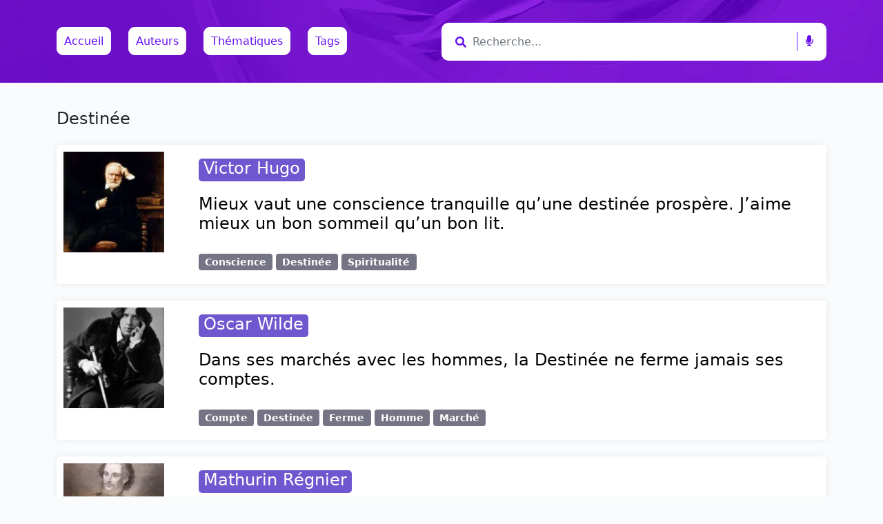

--- FILE ---
content_type: text/html; charset=UTF-8
request_url: https://les-citations.com/tag/destinee/
body_size: 18343
content:
<!doctype html>
<html lang="fr-FR" prefix="og: http://ogp.me/ns# fb: http://ogp.me/ns/fb#">

<head>
    <meta charset="UTF-8">
    <meta name="viewport" content="width=device-width, initial-scale=1">
    <link rel="profile" href="https://gmpg.org/xfn/11">
    <!-- Favicons -->
    <link rel="apple-touch-icon" sizes="180x180" href="https://les-citations.com/wp-content/themes/bootscore-5-main/img/favicon/apple-touch-icon.png">
    <link rel="icon" type="image/png" sizes="32x32" href="https://les-citations.com/wp-content/themes/bootscore-5-main/img/favicon/favicon-32x32.png">
    <link rel="icon" type="image/png" sizes="16x16" href="https://les-citations.com/wp-content/themes/bootscore-5-main/img/favicon/favicon-16x16.png">
    <link rel="manifest" href="https://les-citations.com/wp-content/themes/bootscore-5-main/img/favicon/site.webmanifest">
    <link rel="mask-icon" href="https://les-citations.com/wp-content/themes/bootscore-5-main/img/favicon/safari-pinned-tab.svg" color="#0d6efd">
    <meta name="msapplication-TileColor" content="#ffffff">
    <meta name="theme-color" content="#ffffff">
    <!-- Loads the internal WP jQuery -->
        <meta name='robots' content='index, follow, max-image-preview:large, max-snippet:-1, max-video-preview:-1' />

<!-- Begin Social Rocket v1.3.0 https://wpsocialrocket.com -->
<meta property="og:title" content="Étiquette : &lt;span&gt;Destinée&lt;/span&gt;" />
<meta name="twitter:card" content="summary_large_image">
<meta name="twitter:title" content="Étiquette : &lt;span&gt;Destinée&lt;/span&gt;" />
<!-- / Social Rocket -->

	<!-- This site is optimized with the Yoast SEO plugin v16.1.1 - https://yoast.com/wordpress/plugins/seo/ -->
	<title>Citation : Destinée</title>
	<link rel="canonical" href="https://les-citations.com/tag/destinee/" />
	<script type="application/ld+json" class="yoast-schema-graph">{"@context":"https://schema.org","@graph":[{"@type":"Organization","@id":"https://les-citations.com/#organization","name":"les-citations","url":"https://les-citations.com/","sameAs":["https://www.facebook.com/Les-citationscom-103506465173942/","https://www.pinterest.fr/lescitationscom","https://twitter.com/lescita21848412"],"logo":{"@type":"ImageObject","@id":"https://les-citations.com/#logo","inLanguage":"fr-FR","url":"https://les-citations.com/wp-content/uploads/2021/03/quotes.jpg","contentUrl":"https://les-citations.com/wp-content/uploads/2021/03/quotes.jpg","width":150,"height":150,"caption":"les-citations"},"image":{"@id":"https://les-citations.com/#logo"}},{"@type":"WebSite","@id":"https://les-citations.com/#website","url":"https://les-citations.com/","name":"les-citations.com","description":"Toutes les citations class\u00e9es par th\u00e8mes et par auteurs","publisher":{"@id":"https://les-citations.com/#organization"},"potentialAction":[{"@type":"SearchAction","target":"https://les-citations.com/?s={search_term_string}","query-input":"required name=search_term_string"}],"inLanguage":"fr-FR"},{"@type":"CollectionPage","@id":"https://les-citations.com/tag/destinee/#webpage","url":"https://les-citations.com/tag/destinee/","name":"Citation : Destin\u00e9e","isPartOf":{"@id":"https://les-citations.com/#website"},"breadcrumb":{"@id":"https://les-citations.com/tag/destinee/#breadcrumb"},"inLanguage":"fr-FR","potentialAction":[{"@type":"ReadAction","target":["https://les-citations.com/tag/destinee/"]}]},{"@type":"BreadcrumbList","@id":"https://les-citations.com/tag/destinee/#breadcrumb","itemListElement":[{"@type":"ListItem","position":1,"item":{"@type":"WebPage","@id":"https://les-citations.com/","url":"https://les-citations.com/","name":"Accueil"}},{"@type":"ListItem","position":2,"item":{"@type":"WebPage","@id":"https://les-citations.com/tag/destinee/","url":"https://les-citations.com/tag/destinee/","name":"Destin\u00e9e"}}]}]}</script>
	<!-- / Yoast SEO plugin. -->


<link rel='dns-prefetch' href='//www.googletagmanager.com' />
<link rel='dns-prefetch' href='//c0.wp.com' />
<link rel="alternate" type="application/rss+xml" title="les-citations.com &raquo; Flux" href="https://les-citations.com/feed/" />
<link rel="alternate" type="application/rss+xml" title="les-citations.com &raquo; Flux des commentaires" href="https://les-citations.com/comments/feed/" />
<link rel="alternate" type="application/rss+xml" title="les-citations.com &raquo; Flux de l’étiquette Destinée" href="https://les-citations.com/tag/destinee/feed/" />
<style id='wp-img-auto-sizes-contain-inline-css' type='text/css'>
img:is([sizes=auto i],[sizes^="auto," i]){contain-intrinsic-size:3000px 1500px}
/*# sourceURL=wp-img-auto-sizes-contain-inline-css */
</style>

<style id='wp-emoji-styles-inline-css' type='text/css'>

	img.wp-smiley, img.emoji {
		display: inline !important;
		border: none !important;
		box-shadow: none !important;
		height: 1em !important;
		width: 1em !important;
		margin: 0 0.07em !important;
		vertical-align: -0.1em !important;
		background: none !important;
		padding: 0 !important;
	}
/*# sourceURL=wp-emoji-styles-inline-css */
</style>
<link rel='stylesheet' id='wp-block-library-css' href='https://c0.wp.com/c/6.9/wp-includes/css/dist/block-library/style.min.css' type='text/css' media='all' />
<style id='wp-block-library-inline-css' type='text/css'>
.has-text-align-justify{text-align:justify;}

/*# sourceURL=wp-block-library-inline-css */
</style><style id='global-styles-inline-css' type='text/css'>
:root{--wp--preset--aspect-ratio--square: 1;--wp--preset--aspect-ratio--4-3: 4/3;--wp--preset--aspect-ratio--3-4: 3/4;--wp--preset--aspect-ratio--3-2: 3/2;--wp--preset--aspect-ratio--2-3: 2/3;--wp--preset--aspect-ratio--16-9: 16/9;--wp--preset--aspect-ratio--9-16: 9/16;--wp--preset--color--black: #000000;--wp--preset--color--cyan-bluish-gray: #abb8c3;--wp--preset--color--white: #ffffff;--wp--preset--color--pale-pink: #f78da7;--wp--preset--color--vivid-red: #cf2e2e;--wp--preset--color--luminous-vivid-orange: #ff6900;--wp--preset--color--luminous-vivid-amber: #fcb900;--wp--preset--color--light-green-cyan: #7bdcb5;--wp--preset--color--vivid-green-cyan: #00d084;--wp--preset--color--pale-cyan-blue: #8ed1fc;--wp--preset--color--vivid-cyan-blue: #0693e3;--wp--preset--color--vivid-purple: #9b51e0;--wp--preset--gradient--vivid-cyan-blue-to-vivid-purple: linear-gradient(135deg,rgb(6,147,227) 0%,rgb(155,81,224) 100%);--wp--preset--gradient--light-green-cyan-to-vivid-green-cyan: linear-gradient(135deg,rgb(122,220,180) 0%,rgb(0,208,130) 100%);--wp--preset--gradient--luminous-vivid-amber-to-luminous-vivid-orange: linear-gradient(135deg,rgb(252,185,0) 0%,rgb(255,105,0) 100%);--wp--preset--gradient--luminous-vivid-orange-to-vivid-red: linear-gradient(135deg,rgb(255,105,0) 0%,rgb(207,46,46) 100%);--wp--preset--gradient--very-light-gray-to-cyan-bluish-gray: linear-gradient(135deg,rgb(238,238,238) 0%,rgb(169,184,195) 100%);--wp--preset--gradient--cool-to-warm-spectrum: linear-gradient(135deg,rgb(74,234,220) 0%,rgb(151,120,209) 20%,rgb(207,42,186) 40%,rgb(238,44,130) 60%,rgb(251,105,98) 80%,rgb(254,248,76) 100%);--wp--preset--gradient--blush-light-purple: linear-gradient(135deg,rgb(255,206,236) 0%,rgb(152,150,240) 100%);--wp--preset--gradient--blush-bordeaux: linear-gradient(135deg,rgb(254,205,165) 0%,rgb(254,45,45) 50%,rgb(107,0,62) 100%);--wp--preset--gradient--luminous-dusk: linear-gradient(135deg,rgb(255,203,112) 0%,rgb(199,81,192) 50%,rgb(65,88,208) 100%);--wp--preset--gradient--pale-ocean: linear-gradient(135deg,rgb(255,245,203) 0%,rgb(182,227,212) 50%,rgb(51,167,181) 100%);--wp--preset--gradient--electric-grass: linear-gradient(135deg,rgb(202,248,128) 0%,rgb(113,206,126) 100%);--wp--preset--gradient--midnight: linear-gradient(135deg,rgb(2,3,129) 0%,rgb(40,116,252) 100%);--wp--preset--font-size--small: 13px;--wp--preset--font-size--medium: 20px;--wp--preset--font-size--large: 36px;--wp--preset--font-size--x-large: 42px;--wp--preset--spacing--20: 0.44rem;--wp--preset--spacing--30: 0.67rem;--wp--preset--spacing--40: 1rem;--wp--preset--spacing--50: 1.5rem;--wp--preset--spacing--60: 2.25rem;--wp--preset--spacing--70: 3.38rem;--wp--preset--spacing--80: 5.06rem;--wp--preset--shadow--natural: 6px 6px 9px rgba(0, 0, 0, 0.2);--wp--preset--shadow--deep: 12px 12px 50px rgba(0, 0, 0, 0.4);--wp--preset--shadow--sharp: 6px 6px 0px rgba(0, 0, 0, 0.2);--wp--preset--shadow--outlined: 6px 6px 0px -3px rgb(255, 255, 255), 6px 6px rgb(0, 0, 0);--wp--preset--shadow--crisp: 6px 6px 0px rgb(0, 0, 0);}:where(.is-layout-flex){gap: 0.5em;}:where(.is-layout-grid){gap: 0.5em;}body .is-layout-flex{display: flex;}.is-layout-flex{flex-wrap: wrap;align-items: center;}.is-layout-flex > :is(*, div){margin: 0;}body .is-layout-grid{display: grid;}.is-layout-grid > :is(*, div){margin: 0;}:where(.wp-block-columns.is-layout-flex){gap: 2em;}:where(.wp-block-columns.is-layout-grid){gap: 2em;}:where(.wp-block-post-template.is-layout-flex){gap: 1.25em;}:where(.wp-block-post-template.is-layout-grid){gap: 1.25em;}.has-black-color{color: var(--wp--preset--color--black) !important;}.has-cyan-bluish-gray-color{color: var(--wp--preset--color--cyan-bluish-gray) !important;}.has-white-color{color: var(--wp--preset--color--white) !important;}.has-pale-pink-color{color: var(--wp--preset--color--pale-pink) !important;}.has-vivid-red-color{color: var(--wp--preset--color--vivid-red) !important;}.has-luminous-vivid-orange-color{color: var(--wp--preset--color--luminous-vivid-orange) !important;}.has-luminous-vivid-amber-color{color: var(--wp--preset--color--luminous-vivid-amber) !important;}.has-light-green-cyan-color{color: var(--wp--preset--color--light-green-cyan) !important;}.has-vivid-green-cyan-color{color: var(--wp--preset--color--vivid-green-cyan) !important;}.has-pale-cyan-blue-color{color: var(--wp--preset--color--pale-cyan-blue) !important;}.has-vivid-cyan-blue-color{color: var(--wp--preset--color--vivid-cyan-blue) !important;}.has-vivid-purple-color{color: var(--wp--preset--color--vivid-purple) !important;}.has-black-background-color{background-color: var(--wp--preset--color--black) !important;}.has-cyan-bluish-gray-background-color{background-color: var(--wp--preset--color--cyan-bluish-gray) !important;}.has-white-background-color{background-color: var(--wp--preset--color--white) !important;}.has-pale-pink-background-color{background-color: var(--wp--preset--color--pale-pink) !important;}.has-vivid-red-background-color{background-color: var(--wp--preset--color--vivid-red) !important;}.has-luminous-vivid-orange-background-color{background-color: var(--wp--preset--color--luminous-vivid-orange) !important;}.has-luminous-vivid-amber-background-color{background-color: var(--wp--preset--color--luminous-vivid-amber) !important;}.has-light-green-cyan-background-color{background-color: var(--wp--preset--color--light-green-cyan) !important;}.has-vivid-green-cyan-background-color{background-color: var(--wp--preset--color--vivid-green-cyan) !important;}.has-pale-cyan-blue-background-color{background-color: var(--wp--preset--color--pale-cyan-blue) !important;}.has-vivid-cyan-blue-background-color{background-color: var(--wp--preset--color--vivid-cyan-blue) !important;}.has-vivid-purple-background-color{background-color: var(--wp--preset--color--vivid-purple) !important;}.has-black-border-color{border-color: var(--wp--preset--color--black) !important;}.has-cyan-bluish-gray-border-color{border-color: var(--wp--preset--color--cyan-bluish-gray) !important;}.has-white-border-color{border-color: var(--wp--preset--color--white) !important;}.has-pale-pink-border-color{border-color: var(--wp--preset--color--pale-pink) !important;}.has-vivid-red-border-color{border-color: var(--wp--preset--color--vivid-red) !important;}.has-luminous-vivid-orange-border-color{border-color: var(--wp--preset--color--luminous-vivid-orange) !important;}.has-luminous-vivid-amber-border-color{border-color: var(--wp--preset--color--luminous-vivid-amber) !important;}.has-light-green-cyan-border-color{border-color: var(--wp--preset--color--light-green-cyan) !important;}.has-vivid-green-cyan-border-color{border-color: var(--wp--preset--color--vivid-green-cyan) !important;}.has-pale-cyan-blue-border-color{border-color: var(--wp--preset--color--pale-cyan-blue) !important;}.has-vivid-cyan-blue-border-color{border-color: var(--wp--preset--color--vivid-cyan-blue) !important;}.has-vivid-purple-border-color{border-color: var(--wp--preset--color--vivid-purple) !important;}.has-vivid-cyan-blue-to-vivid-purple-gradient-background{background: var(--wp--preset--gradient--vivid-cyan-blue-to-vivid-purple) !important;}.has-light-green-cyan-to-vivid-green-cyan-gradient-background{background: var(--wp--preset--gradient--light-green-cyan-to-vivid-green-cyan) !important;}.has-luminous-vivid-amber-to-luminous-vivid-orange-gradient-background{background: var(--wp--preset--gradient--luminous-vivid-amber-to-luminous-vivid-orange) !important;}.has-luminous-vivid-orange-to-vivid-red-gradient-background{background: var(--wp--preset--gradient--luminous-vivid-orange-to-vivid-red) !important;}.has-very-light-gray-to-cyan-bluish-gray-gradient-background{background: var(--wp--preset--gradient--very-light-gray-to-cyan-bluish-gray) !important;}.has-cool-to-warm-spectrum-gradient-background{background: var(--wp--preset--gradient--cool-to-warm-spectrum) !important;}.has-blush-light-purple-gradient-background{background: var(--wp--preset--gradient--blush-light-purple) !important;}.has-blush-bordeaux-gradient-background{background: var(--wp--preset--gradient--blush-bordeaux) !important;}.has-luminous-dusk-gradient-background{background: var(--wp--preset--gradient--luminous-dusk) !important;}.has-pale-ocean-gradient-background{background: var(--wp--preset--gradient--pale-ocean) !important;}.has-electric-grass-gradient-background{background: var(--wp--preset--gradient--electric-grass) !important;}.has-midnight-gradient-background{background: var(--wp--preset--gradient--midnight) !important;}.has-small-font-size{font-size: var(--wp--preset--font-size--small) !important;}.has-medium-font-size{font-size: var(--wp--preset--font-size--medium) !important;}.has-large-font-size{font-size: var(--wp--preset--font-size--large) !important;}.has-x-large-font-size{font-size: var(--wp--preset--font-size--x-large) !important;}
/*# sourceURL=global-styles-inline-css */
</style>

<style id='classic-theme-styles-inline-css' type='text/css'>
/*! This file is auto-generated */
.wp-block-button__link{color:#fff;background-color:#32373c;border-radius:9999px;box-shadow:none;text-decoration:none;padding:calc(.667em + 2px) calc(1.333em + 2px);font-size:1.125em}.wp-block-file__button{background:#32373c;color:#fff;text-decoration:none}
/*# sourceURL=/wp-includes/css/classic-themes.min.css */
</style>
<link rel='stylesheet' id='ivory-search-styles-css' href='https://les-citations.com/wp-content/plugins/add-search-to-menu/public/css/ivory-search.min.css?ver=4.6.2' type='text/css' media='all' />
<link rel='stylesheet' id='lwpcng-main-css' href='https://les-citations.com/wp-content/plugins/luckywp-cookie-notice-gdpr/front/assets/main.min.css?ver=1.2' type='text/css' media='all' />
<link rel='stylesheet' id='bootstrap-css' href='https://les-citations.com/wp-content/themes/bootscore-5-main/css/lib/bootstrap.min.css?ver=6.9' type='text/css' media='all' />
<link rel='stylesheet' id='fontawesome-css' href='https://les-citations.com/wp-content/themes/bootscore-5-main/css/lib/fontawesome.min.css?ver=6.9' type='text/css' media='all' />
<link rel='stylesheet' id='all-css' href='https://les-citations.com/wp-content/themes/bootscore-5-main/css/all.css?ver=6.9' type='text/css' media='all' />
<link rel='stylesheet' id='bootscore-style-css' href='https://les-citations.com/wp-content/themes/bootscore-5-main/style.css?ver=6.9' type='text/css' media='all' />
<link rel='stylesheet' id='social_rocket-css' href='https://les-citations.com/wp-content/plugins/social-rocket/css/style.css?ver=1.3.0' type='text/css' media='all' />
<style id='social_rocket-inline-css' type='text/css'>

				 .social-rocket-buttons {
					display: block;
				}
				 .social-rocket-buttons .social-rocket-button,
				 .social-rocket-buttons .social-rocket-button-anchor,
				 .social-rocket-buttons .social-rocket-shares-total {
					-webkit-box-flex: initial;
					-ms-flex: initial;
					flex: initial;
				}
			
			 .social-rocket-buttons .social-rocket-shares-total {
				color: #252525;
			}
			 .social-rocket-buttons {
				text-align: left;
			}
			 .social-rocket-button {
				border-style: solid;
				border-width: 1px;
				border-radius: 0px;
			}
			 .social-rocket-buttons .social-rocket-button,
			 .social-rocket-buttons .social-rocket-button:last-child,
			 .social-rocket-buttons .social-rocket-shares-total {
				margin-bottom: 5px;
				margin-right: 5px;
			}
		
			.social-rocket-floating-buttons .social-rocket-shares-total {
				color: #252525;
			}
		
			.social-rocket-floating-buttons.social-rocket-position-top,
			.social-rocket-floating-buttons.social-rocket-position-bottom {
				text-align: center;
			}
		
			.social-rocket-floating-buttons .social-rocket-floating-button {
				border-style: none;
				border-width: 0px;
				border-radius: 0px;
			}
		
			.social-rocket-floating-buttons .social-rocket-floating-button,
			.social-rocket-floating-buttons .social-rocket-shares-total {
				margin-bottom: 0px;
			}
			
			.social-rocket-tweet {
				background-color: #429cd6;
				color: #ffffff;
				font-size: 24px;
				border-style: none;
				border-width: 1px;
				border-color: #dddddd;
				border-radius: 0px;
			}
			.social-rocket-tweet a {
				border-left: 10px solid #3c87b2;
			}
			.social-rocket-tweet-cta {
				color: #ffffff;
				text-align: right;
			}
		
				@media screen and (max-width: 782px) {
					.social-rocket-inline-buttons.social-rocket-desktop-only {
						display: none !important;
					}
					.social-rocket-inline-buttons.social-rocket-mobile-only {
						display: block;
					}
				}
				@media screen and (min-width: 783px) {
					.social-rocket-inline-buttons.social-rocket-mobile-only {
						display: none !important;
					}
					.social-rocket-inline-buttons.social-rocket-desktop-only {
						display: block;
					}
				}
			
				@media screen and (max-width: 782px) {
					.social-rocket-floating-buttons.social-rocket-desktop-only {
						display: none !important;
					}
					.social-rocket-floating-buttons.social-rocket-mobile-only {
						display: block;
					}
				}
				@media screen and (min-width: 783px) {
					.social-rocket-floating-buttons.social-rocket-mobile-only {
						display: none !important;
					}
					.social-rocket-floating-buttons.social-rocket-desktop-only {
						display: block;
					}
				}
			
/*# sourceURL=social_rocket-inline-css */
</style>
<link rel='stylesheet' id='fontawesome_core-css' href='https://les-citations.com/wp-content/plugins/social-rocket/css/fontawesome.min.css?ver=1.3.0' type='text/css' media='all' />
<link rel='stylesheet' id='fontawesome_brands-css' href='https://les-citations.com/wp-content/plugins/social-rocket/css/fa-brands.min.css?ver=1.3.0' type='text/css' media='all' />
<link rel='stylesheet' id='fontawesome_regular-css' href='https://les-citations.com/wp-content/plugins/social-rocket/css/fa-regular.min.css?ver=1.3.0' type='text/css' media='all' />
<link rel='stylesheet' id='fontawesome_solid-css' href='https://les-citations.com/wp-content/plugins/social-rocket/css/fa-solid.min.css?ver=1.3.0' type='text/css' media='all' />
<link rel='stylesheet' id='jetpack_css-css' href='https://c0.wp.com/p/jetpack/9.9.3/css/jetpack.css' type='text/css' media='all' />
<script type="text/javascript" src="https://c0.wp.com/c/6.9/wp-includes/js/jquery/jquery.min.js" id="jquery-core-js"></script>
<script type="text/javascript" src="https://c0.wp.com/c/6.9/wp-includes/js/jquery/jquery-migrate.min.js" id="jquery-migrate-js"></script>
<script type="text/javascript" src="https://les-citations.com/wp-content/plugins/luckywp-cookie-notice-gdpr/front/assets/main.min.js?ver=1.2" id="lwpcng-main-js"></script>
<script type="text/javascript" src="https://www.googletagmanager.com/gtag/js?id=UA-79167-1" id="google_gtagjs-js" async></script>
<script type="text/javascript" id="google_gtagjs-js-after">
/* <![CDATA[ */
window.dataLayer = window.dataLayer || [];function gtag(){dataLayer.push(arguments);}
gtag("js", new Date());
gtag("set", "developer_id.dZTNiMT", true);
gtag("config", "UA-79167-1", {"anonymize_ip":true});
//# sourceURL=google_gtagjs-js-after
/* ]]> */
</script>
<link rel="https://api.w.org/" href="https://les-citations.com/wp-json/" /><link rel="alternate" title="JSON" type="application/json" href="https://les-citations.com/wp-json/wp/v2/tags/1380" /><link rel="EditURI" type="application/rsd+xml" title="RSD" href="https://les-citations.com/xmlrpc.php?rsd" />
<meta name="generator" content="WordPress 6.9" />
<meta name="generator" content="Site Kit by Google 1.30.0" /><style type='text/css'>img#wpstats{display:none}</style>
		<meta name="google-site-verification" content="MBhtegghnsjh9T3un2tTSF3McuL2mRN_Qpl1QAWhSkI"><style type="text/css">.recentcomments a{display:inline !important;padding:0 !important;margin:0 !important;}</style><link rel="icon" href="https://les-citations.com/wp-content/uploads/2021/03/quotes-150x150.jpg" sizes="32x32" />
<link rel="icon" href="https://les-citations.com/wp-content/uploads/2021/03/quotes.jpg" sizes="192x192" />
<link rel="apple-touch-icon" href="https://les-citations.com/wp-content/uploads/2021/03/quotes.jpg" />
<meta name="msapplication-TileImage" content="https://les-citations.com/wp-content/uploads/2021/03/quotes.jpg" />

<!-- START - Open Graph and Twitter Card Tags 3.1.1 -->
 <!-- Facebook Open Graph -->
  <meta property="og:locale" content="fr_FR"/>
  <meta property="og:site_name" content="les-citations.com"/>
  <meta property="og:title" content="Citation : Destinée"/>
  <meta property="og:url" content="https://les-citations.com/tag/destinee/"/>
  <meta property="og:type" content="article"/>
  <meta property="og:description" content="Toutes les citations classées par thèmes et par auteurs"/>
  <meta property="article:publisher" content="https://www.facebook.com/Les-citationscom-103506465173942"/>
 <!-- Google+ / Schema.org -->
 <!-- Twitter Cards -->
  <meta name="twitter:title" content="Citation : Destinée"/>
  <meta name="twitter:url" content="https://les-citations.com/tag/destinee/"/>
  <meta name="twitter:description" content="Toutes les citations classées par thèmes et par auteurs"/>
  <meta name="twitter:card" content="summary_large_image"/>
  <meta name="twitter:site" content="@lescita21848412"/>
 <!-- SEO -->
  <link rel="canonical" href="https://les-citations.com/tag/destinee/"/>
  <meta name="description" content="Toutes les citations classées par thèmes et par auteurs"/>
  <meta name="publisher" content="les-citations.com"/>
 <!-- Misc. tags -->
 <!-- is_tag | yoast_seo -->
<!-- END - Open Graph and Twitter Card Tags 3.1.1 -->
	
</head>

<body class="archive tag tag-destinee tag-1380 wp-theme-bootscore-5-main bootscore-5-main hfeed">

    <div id="to-top"></div>

    <div id="page" class="site">

        <header id="masthead" class="site-header">

            <nav id="nav-main" class="navbar navbar-expand-lg  fixed-top">

                <div class="backdrop-overlay"></div>

                <div class="container">

 

                <div class="col-md-12 col-12 col-sm-12 col-lg-6" style="margin-left:auto;margin-right:auto;margin-top:10px;margin-bottom:10px;">


                    <a class="navmenu" href="https://les-citations.com">Accueil</a>


                    <a href="/Auteurs" class="navmenu">Auteurs</a>
                    <a href="/Thematiques" class="navmenu">Thématiques</a>
                    <a href="/Tags" class="navmenu-right">Tags</a>
                </div>

                    <!-- Top Nav Search Large -->
                <div class="col-md-12 col-12 col-sm-12 col-lg-6" style="margin-left:auto;margin-right:auto;margin-top:10px;margin-bottom:10px;">
                 
                    <div class="form"> 
                        <form method="get" action="https://les-citations.com/">
                        <i class="fa fa-search"></i> 
                        <input type="text" name="s" class="form-control form-input" placeholder="Recherche..."> <span class="left-pan"><i class="fa fa-microphone"></i></span>
                         </form> 
                    </div>
                     
                </div>


                </div><!-- container -->

            </nav>


        </header><!-- #masthead -->

        

 <!-- archive.php -->
<div id="content" class="site-content container py-5 mt-5">
    <div id="primary" class="content-area">
        
        <!-- Hook to add something nice -->
          

        <div class="row">
            <div class="col">

                <main id="main" class="site-main">

                    <!-- Title & Description -->
                    <header class="page-header mb-4">
                        <h1>Destinée</h1>
                                            </header>

                    <!-- Grid Layout -->
                                                            <div class="card horizontal mb-4">
                        <div class="row">
                            <!-- Featured Image-->
                            <div class="card-img-left-md2 col-lg-2"><img data-lazyloaded="1" src="[data-uri]" width="150" height="150" data-src="https://les-citations.com/wp-content/uploads/2021/03/victor-hugo-150x150.jpg" class="attachment-thumbnail size-thumbnail wp-post-image" alt="Victor Hugo - Les bons mûrissent, les mauvais pourrissent." decoding="async" /><noscript><img width="150" height="150" src="https://les-citations.com/wp-content/uploads/2021/03/victor-hugo-150x150.jpg" class="attachment-thumbnail size-thumbnail wp-post-image" alt="Victor Hugo - Les bons mûrissent, les mauvais pourrissent." decoding="async" /></noscript></div>                            <div class="col">
                                <div class="card-body">
                                <div class="mb-2">
                                        <div class="category-badge mb-2"><a href="https://les-citations.com/auteurs/victor-hugo/" class="badge-authors bg-secondary-authors">Victor Hugo<a></div>                                    </div><div class="title"></div>
                                    <h2 class="blog-post-title">
                                        <a href="https://les-citations.com/victor-hugo-mieux-vaut-une-conscience-tranquille-quune-destin%c3%a9e-prosp%c3%a8re-jaime-mieux-un-bon-sommeil-quun-bon-lit/">
                                            Mieux vaut une conscience tranquille qu&rsquo;une destinée prospère. J&rsquo;aime mieux un bon sommeil qu&rsquo;un bon lit.                                        </a>
                                    </h2>
                                    <!-- Meta -->
                                                                        <small class="text-muted mb-2">
                                                                            </small>
                                                                        <!-- Excerpt & Read more -->
                                    <div class="card-text mt-auto">
                                         <a class="read-more" href="https://les-citations.com/victor-hugo-mieux-vaut-une-conscience-tranquille-quune-destin%c3%a9e-prosp%c3%a8re-jaime-mieux-un-bon-sommeil-quun-bon-lit/"></a>
                                    </div>
                                    <!-- Tags -->
                                    <div class="tags-links mt-2"><a class="badge bg-secondary" href="https://les-citations.com/tag/conscience/" rel="tag">Conscience</a> <a class="badge bg-secondary" href="https://les-citations.com/tag/destinee/" rel="tag">Destinée</a> <a class="badge bg-secondary" href="https://les-citations.com/tag/spiritualite/" rel="tag">Spiritualité</a></div>                                </div>
                            </div>
                        </div>
                    </div>
                                        <div class="card horizontal mb-4">
                        <div class="row">
                            <!-- Featured Image-->
                            <div class="card-img-left-md2 col-lg-2"><img data-lazyloaded="1" src="[data-uri]" width="150" height="150" data-src="https://les-citations.com/wp-content/uploads/2021/03/oscar-wilde-150x150.jpg" class="attachment-thumbnail size-thumbnail wp-post-image" alt="Oscar Wilde - Tout se prouve, même ce qui est vrai." decoding="async" /><noscript><img width="150" height="150" src="https://les-citations.com/wp-content/uploads/2021/03/oscar-wilde-150x150.jpg" class="attachment-thumbnail size-thumbnail wp-post-image" alt="Oscar Wilde - Tout se prouve, même ce qui est vrai." decoding="async" /></noscript></div>                            <div class="col">
                                <div class="card-body">
                                <div class="mb-2">
                                        <div class="category-badge mb-2"><a href="https://les-citations.com/auteurs/oscar-wilde/" class="badge-authors bg-secondary-authors">Oscar Wilde<a></div>                                    </div><div class="title"></div>
                                    <h2 class="blog-post-title">
                                        <a href="https://les-citations.com/oscar-wilde-dans-ses-march%c3%a9s-avec-les-hommes-la-destin%c3%a9e-ne-ferme-jamais-ses-comptes/">
                                            Dans ses marchés avec les hommes, la Destinée ne ferme jamais ses comptes.                                        </a>
                                    </h2>
                                    <!-- Meta -->
                                                                        <small class="text-muted mb-2">
                                                                            </small>
                                                                        <!-- Excerpt & Read more -->
                                    <div class="card-text mt-auto">
                                         <a class="read-more" href="https://les-citations.com/oscar-wilde-dans-ses-march%c3%a9s-avec-les-hommes-la-destin%c3%a9e-ne-ferme-jamais-ses-comptes/"></a>
                                    </div>
                                    <!-- Tags -->
                                    <div class="tags-links mt-2"><a class="badge bg-secondary" href="https://les-citations.com/tag/compte/" rel="tag">Compte</a> <a class="badge bg-secondary" href="https://les-citations.com/tag/destinee/" rel="tag">Destinée</a> <a class="badge bg-secondary" href="https://les-citations.com/tag/ferme/" rel="tag">Ferme</a> <a class="badge bg-secondary" href="https://les-citations.com/tag/homme/" rel="tag">Homme</a> <a class="badge bg-secondary" href="https://les-citations.com/tag/marche/" rel="tag">Marché</a></div>                                </div>
                            </div>
                        </div>
                    </div>
                                        <div class="card horizontal mb-4">
                        <div class="row">
                            <!-- Featured Image-->
                            <div class="card-img-left-md2 col-lg-2"><img data-lazyloaded="1" src="[data-uri]" width="150" height="150" data-src="https://les-citations.com/wp-content/uploads/2021/03/mathurin-regnier-150x150.jpg" class="attachment-thumbnail size-thumbnail wp-post-image" alt="Mathurin Régnier - En amour, l’innocence est un savant mystère." decoding="async" /><noscript><img width="150" height="150" src="https://les-citations.com/wp-content/uploads/2021/03/mathurin-regnier-150x150.jpg" class="attachment-thumbnail size-thumbnail wp-post-image" alt="Mathurin Régnier - En amour, l’innocence est un savant mystère." decoding="async" /></noscript></div>                            <div class="col">
                                <div class="card-body">
                                <div class="mb-2">
                                        <div class="category-badge mb-2"><a href="https://les-citations.com/auteurs/mathurin-regnier/" class="badge-authors bg-secondary-authors">Mathurin Régnier<a></div>                                    </div><div class="title"></div>
                                    <h2 class="blog-post-title">
                                        <a href="https://les-citations.com/mathurin-r%c3%a9gnier-lhomme-soppose-en-vain-contre-la-destin%c3%a9e/">
                                            L&rsquo;homme s&rsquo;oppose en vain contre la destinée.                                        </a>
                                    </h2>
                                    <!-- Meta -->
                                                                        <small class="text-muted mb-2">
                                                                            </small>
                                                                        <!-- Excerpt & Read more -->
                                    <div class="card-text mt-auto">
                                         <a class="read-more" href="https://les-citations.com/mathurin-r%c3%a9gnier-lhomme-soppose-en-vain-contre-la-destin%c3%a9e/"></a>
                                    </div>
                                    <!-- Tags -->
                                    <div class="tags-links mt-2"><a class="badge bg-secondary" href="https://les-citations.com/tag/destinee/" rel="tag">Destinée</a> <a class="badge bg-secondary" href="https://les-citations.com/tag/homme/" rel="tag">Homme</a> <a class="badge bg-secondary" href="https://les-citations.com/tag/opposition/" rel="tag">Opposition</a> <a class="badge bg-secondary" href="https://les-citations.com/tag/religion/" rel="tag">Religion</a></div>                                </div>
                            </div>
                        </div>
                    </div>
                                        <div class="card horizontal mb-4">
                        <div class="row">
                            <!-- Featured Image-->
                            <div class="card-img-left-md2 col-lg-2"><img data-lazyloaded="1" src="[data-uri]" width="150" height="150" data-src="https://les-citations.com/wp-content/uploads/2021/03/louise-michel-150x150.jpg" class="attachment-thumbnail size-thumbnail wp-post-image" alt="Louise Michel - La proclamation de la Commune fut splendide; ce n’était pas la fête du pouvoir, mais la pompe du sacrifice : on sentait les élus prêts pour la mort." decoding="async" /><noscript><img width="150" height="150" src="https://les-citations.com/wp-content/uploads/2021/03/louise-michel-150x150.jpg" class="attachment-thumbnail size-thumbnail wp-post-image" alt="Louise Michel - La proclamation de la Commune fut splendide; ce n’était pas la fête du pouvoir, mais la pompe du sacrifice : on sentait les élus prêts pour la mort." decoding="async" /></noscript></div>                            <div class="col">
                                <div class="card-body">
                                <div class="mb-2">
                                        <div class="category-badge mb-2"><a href="https://les-citations.com/auteurs/louise-michel/" class="badge-authors bg-secondary-authors">Louise Michel<a></div>                                    </div><div class="title"></div>
                                    <h2 class="blog-post-title">
                                        <a href="https://les-citations.com/louise-michel-les-religions-se-dissipent-au-souffle-du-vent-et-nous-sommes-d%c3%a9sormais-les-seuls-ma%c3%aetres-de-nos-destin%c3%a9es/">
                                            Les religions se dissipent au souffle du vent et nous sommes désormais les seuls maîtres de nos destinées.                                        </a>
                                    </h2>
                                    <!-- Meta -->
                                                                        <small class="text-muted mb-2">
                                                                            </small>
                                                                        <!-- Excerpt & Read more -->
                                    <div class="card-text mt-auto">
                                         <a class="read-more" href="https://les-citations.com/louise-michel-les-religions-se-dissipent-au-souffle-du-vent-et-nous-sommes-d%c3%a9sormais-les-seuls-ma%c3%aetres-de-nos-destin%c3%a9es/"></a>
                                    </div>
                                    <!-- Tags -->
                                    <div class="tags-links mt-2"><a class="badge bg-secondary" href="https://les-citations.com/tag/destinee/" rel="tag">Destinée</a> <a class="badge bg-secondary" href="https://les-citations.com/tag/dissipation/" rel="tag">Dissipation</a> <a class="badge bg-secondary" href="https://les-citations.com/tag/dissiper/" rel="tag">Dissiper</a> <a class="badge bg-secondary" href="https://les-citations.com/tag/politique/" rel="tag">Politique</a> <a class="badge bg-secondary" href="https://les-citations.com/tag/religion/" rel="tag">Religion</a> <a class="badge bg-secondary" href="https://les-citations.com/tag/souffle/" rel="tag">Souffle</a> <a class="badge bg-secondary" href="https://les-citations.com/tag/vent/" rel="tag">Vent</a></div>                                </div>
                            </div>
                        </div>
                    </div>
                                        <div class="card horizontal mb-4">
                        <div class="row">
                            <!-- Featured Image-->
                            <div class="card-img-left-md2 col-lg-2"><img data-lazyloaded="1" src="[data-uri]" width="150" height="150" data-src="https://les-citations.com/wp-content/uploads/2021/03/jean-racine-150x150.jpg" class="attachment-thumbnail size-thumbnail wp-post-image" alt="Jean Racine - La raison n&#039;agit point sur une populace." decoding="async" /><noscript><img width="150" height="150" src="https://les-citations.com/wp-content/uploads/2021/03/jean-racine-150x150.jpg" class="attachment-thumbnail size-thumbnail wp-post-image" alt="Jean Racine - La raison n&#039;agit point sur une populace." decoding="async" /></noscript></div>                            <div class="col">
                                <div class="card-body">
                                <div class="mb-2">
                                        <div class="category-badge mb-2"><a href="https://les-citations.com/auteurs/jean-racine/" class="badge-authors bg-secondary-authors">Jean Racine<a></div>                                    </div><div class="title"></div>
                                    <h2 class="blog-post-title">
                                        <a href="https://les-citations.com/jean-racine-on-ne-peut-vaincre-sa-destin%c3%a9e/">
                                            On ne peut vaincre sa destinée.                                        </a>
                                    </h2>
                                    <!-- Meta -->
                                                                        <small class="text-muted mb-2">
                                                                            </small>
                                                                        <!-- Excerpt & Read more -->
                                    <div class="card-text mt-auto">
                                         <a class="read-more" href="https://les-citations.com/jean-racine-on-ne-peut-vaincre-sa-destin%c3%a9e/"></a>
                                    </div>
                                    <!-- Tags -->
                                    <div class="tags-links mt-2"><a class="badge bg-secondary" href="https://les-citations.com/tag/destinee/" rel="tag">Destinée</a> <a class="badge bg-secondary" href="https://les-citations.com/tag/reflexion/" rel="tag">Réflexion</a> <a class="badge bg-secondary" href="https://les-citations.com/tag/vaincre/" rel="tag">Vaincre</a></div>                                </div>
                            </div>
                        </div>
                    </div>
                                        <div class="card horizontal mb-4">
                        <div class="row">
                            <!-- Featured Image-->
                            <div class="card-img-left-md2 col-lg-2"><img data-lazyloaded="1" src="[data-uri]" width="150" height="150" data-src="https://les-citations.com/wp-content/uploads/2021/03/brillat-savarin-150x150.jpg" class="attachment-thumbnail size-thumbnail wp-post-image" alt="Jean Anthelme Brillat-Savarin - La découverte d&#039;un mets nouveau fait plus pour le genre humain que la découverte d&#039;une étoile." decoding="async" /><noscript><img width="150" height="150" src="https://les-citations.com/wp-content/uploads/2021/03/brillat-savarin-150x150.jpg" class="attachment-thumbnail size-thumbnail wp-post-image" alt="Jean Anthelme Brillat-Savarin - La découverte d&#039;un mets nouveau fait plus pour le genre humain que la découverte d&#039;une étoile." decoding="async" /></noscript></div>                            <div class="col">
                                <div class="card-body">
                                <div class="mb-2">
                                        <div class="category-badge mb-2"><a href="https://les-citations.com/auteurs/jean-anthelme-brillat-savarin/" class="badge-authors bg-secondary-authors">Jean Anthelme Brillat-Savarin<a></div>                                    </div><div class="title"></div>
                                    <h2 class="blog-post-title">
                                        <a href="https://les-citations.com/jean-anthelme-brillat-savarin-la-destin%c3%a9e-des-nations-d%c3%a9pend-de-la-mani%c3%a8re-dont-elles-se-nourrissent/">
                                            La destinée des nations dépend de la manière dont elles se nourrissent.                                        </a>
                                    </h2>
                                    <!-- Meta -->
                                                                        <small class="text-muted mb-2">
                                                                            </small>
                                                                        <!-- Excerpt & Read more -->
                                    <div class="card-text mt-auto">
                                         <a class="read-more" href="https://les-citations.com/jean-anthelme-brillat-savarin-la-destin%c3%a9e-des-nations-d%c3%a9pend-de-la-mani%c3%a8re-dont-elles-se-nourrissent/"></a>
                                    </div>
                                    <!-- Tags -->
                                    <div class="tags-links mt-2"><a class="badge bg-secondary" href="https://les-citations.com/tag/dependre/" rel="tag">Dépendre</a> <a class="badge bg-secondary" href="https://les-citations.com/tag/destinee/" rel="tag">Destinée</a> <a class="badge bg-secondary" href="https://les-citations.com/tag/maniere/" rel="tag">Manière</a> <a class="badge bg-secondary" href="https://les-citations.com/tag/nation/" rel="tag">Nation</a> <a class="badge bg-secondary" href="https://les-citations.com/tag/nourrir/" rel="tag">Nourrir</a></div>                                </div>
                            </div>
                        </div>
                    </div>
                                        <div class="card horizontal mb-4">
                        <div class="row">
                            <!-- Featured Image-->
                            <div class="card-img-left-md2 col-lg-2"><img data-lazyloaded="1" src="[data-uri]" width="150" height="150" data-src="https://les-citations.com/wp-content/uploads/2021/03/francois-mauriac-150x150.jpeg" class="attachment-thumbnail size-thumbnail wp-post-image" alt="François Mauriac - Autonomie ou intégration ? Eh bien les deux routes demeurent ouvertes. De Gaulle s&#039;arrête au carrefour et il attend." decoding="async" /><noscript><img width="150" height="150" src="https://les-citations.com/wp-content/uploads/2021/03/francois-mauriac-150x150.jpeg" class="attachment-thumbnail size-thumbnail wp-post-image" alt="François Mauriac - Autonomie ou intégration ? Eh bien les deux routes demeurent ouvertes. De Gaulle s&#039;arrête au carrefour et il attend." decoding="async" /></noscript></div>                            <div class="col">
                                <div class="card-body">
                                <div class="mb-2">
                                        <div class="category-badge mb-2"><a href="https://les-citations.com/auteurs/francois-mauriac/" class="badge-authors bg-secondary-authors">François Mauriac<a></div>                                    </div><div class="title"></div>
                                    <h2 class="blog-post-title">
                                        <a href="https://les-citations.com/fran%c3%a7ois-mauriac-nous-m%c3%a9ritons-toutes-nos-rencontres-elles-sont-accord%c3%a9es-%c3%a0-notre-destin%c3%a9e/">
                                            Nous méritons toutes nos rencontres. Elles sont accordées à notre destinée.                                        </a>
                                    </h2>
                                    <!-- Meta -->
                                                                        <small class="text-muted mb-2">
                                                                            </small>
                                                                        <!-- Excerpt & Read more -->
                                    <div class="card-text mt-auto">
                                         <a class="read-more" href="https://les-citations.com/fran%c3%a7ois-mauriac-nous-m%c3%a9ritons-toutes-nos-rencontres-elles-sont-accord%c3%a9es-%c3%a0-notre-destin%c3%a9e/"></a>
                                    </div>
                                    <!-- Tags -->
                                    <div class="tags-links mt-2"><a class="badge bg-secondary" href="https://les-citations.com/tag/accorder/" rel="tag">Accorder</a> <a class="badge bg-secondary" href="https://les-citations.com/tag/destinee/" rel="tag">Destinée</a> <a class="badge bg-secondary" href="https://les-citations.com/tag/divers/" rel="tag">Divers</a> <a class="badge bg-secondary" href="https://les-citations.com/tag/meriter/" rel="tag">Mériter</a> <a class="badge bg-secondary" href="https://les-citations.com/tag/rencontre/" rel="tag">Rencontre</a></div>                                </div>
                            </div>
                        </div>
                    </div>
                                        <div class="card horizontal mb-4">
                        <div class="row">
                            <!-- Featured Image-->
                            <div class="card-img-left-md2 col-lg-2"><img data-lazyloaded="1" src="[data-uri]" width="150" height="150" data-src="https://les-citations.com/wp-content/uploads/2021/03/charles-de-gaulle-150x150.jpeg" class="attachment-thumbnail size-thumbnail wp-post-image" alt="Charles de Gaulle - La politique la plus coûteuse, la plus ruineuse, c&#039;est d&#039;être petit." decoding="async" /><noscript><img width="150" height="150" src="https://les-citations.com/wp-content/uploads/2021/03/charles-de-gaulle-150x150.jpeg" class="attachment-thumbnail size-thumbnail wp-post-image" alt="Charles de Gaulle - La politique la plus coûteuse, la plus ruineuse, c&#039;est d&#039;être petit." decoding="async" /></noscript></div>                            <div class="col">
                                <div class="card-body">
                                <div class="mb-2">
                                        <div class="category-badge mb-2"><a href="https://les-citations.com/auteurs/charles-de-gaulle/" class="badge-authors bg-secondary-authors">Charles de Gaulle<a></div>                                    </div><div class="title"></div>
                                    <h2 class="blog-post-title">
                                        <a href="https://les-citations.com/charles-de-gaulle-comme-la-vue-dun-portrait-sugg%c3%a8re-%c3%a0-lobservateur-limpression-dune-destin%c3%a9e-ainsi-la-carte-de-france-r%c3%a9v%c3%a8le-notre-fortune/">
                                            Comme la vue d&rsquo;un portrait suggère à l&rsquo;observateur l&rsquo;impression d&rsquo;une destinée, ainsi la carte de France révèle notre fortune.                                        </a>
                                    </h2>
                                    <!-- Meta -->
                                                                        <small class="text-muted mb-2">
                                                                            </small>
                                                                        <!-- Excerpt & Read more -->
                                    <div class="card-text mt-auto">
                                         <a class="read-more" href="https://les-citations.com/charles-de-gaulle-comme-la-vue-dun-portrait-sugg%c3%a8re-%c3%a0-lobservateur-limpression-dune-destin%c3%a9e-ainsi-la-carte-de-france-r%c3%a9v%c3%a8le-notre-fortune/"></a>
                                    </div>
                                    <!-- Tags -->
                                    <div class="tags-links mt-2"><a class="badge bg-secondary" href="https://les-citations.com/tag/carte/" rel="tag">Carte</a> <a class="badge bg-secondary" href="https://les-citations.com/tag/destinee/" rel="tag">Destinée</a> <a class="badge bg-secondary" href="https://les-citations.com/tag/fortune/" rel="tag">Fortune</a> <a class="badge bg-secondary" href="https://les-citations.com/tag/impression/" rel="tag">Impression</a> <a class="badge bg-secondary" href="https://les-citations.com/tag/nation-pays-civilisation/" rel="tag">Nation - Pays - Civilisation</a> <a class="badge bg-secondary" href="https://les-citations.com/tag/observateur/" rel="tag">Observateur</a> <a class="badge bg-secondary" href="https://les-citations.com/tag/portrait/" rel="tag">Portrait</a> <a class="badge bg-secondary" href="https://les-citations.com/tag/reveler/" rel="tag">Révéler</a></div>                                </div>
                            </div>
                        </div>
                    </div>
                                        <div class="card horizontal mb-4">
                        <div class="row">
                            <!-- Featured Image-->
                            <div class="card-img-left-md2 col-lg-2"><img data-lazyloaded="1" src="[data-uri]" width="150" height="150" data-src="https://les-citations.com/wp-content/uploads/2021/03/andre-maurois-150x150.jpg" class="attachment-thumbnail size-thumbnail wp-post-image" alt="André Maurois - Tout homme est stupéfait par ce que les autres pensent de lui." decoding="async" /><noscript><img width="150" height="150" src="https://les-citations.com/wp-content/uploads/2021/03/andre-maurois-150x150.jpg" class="attachment-thumbnail size-thumbnail wp-post-image" alt="André Maurois - Tout homme est stupéfait par ce que les autres pensent de lui." decoding="async" /></noscript></div>                            <div class="col">
                                <div class="card-body">
                                <div class="mb-2">
                                        <div class="category-badge mb-2"><a href="https://les-citations.com/auteurs/andre-maurois/" class="badge-authors bg-secondary-authors">André Maurois<a></div>                                    </div><div class="title"></div>
                                    <h2 class="blog-post-title">
                                        <a href="https://les-citations.com/andr%c3%a9-maurois-nos-destin%c3%a9es-et-nos-volont%c3%a9s-jouent-presque-toujours-%c3%a0-contretemps/">
                                            Nos destinées et nos volontés jouent presque toujours à contretemps.                                        </a>
                                    </h2>
                                    <!-- Meta -->
                                                                        <small class="text-muted mb-2">
                                                                            </small>
                                                                        <!-- Excerpt & Read more -->
                                    <div class="card-text mt-auto">
                                         <a class="read-more" href="https://les-citations.com/andr%c3%a9-maurois-nos-destin%c3%a9es-et-nos-volont%c3%a9s-jouent-presque-toujours-%c3%a0-contretemps/"></a>
                                    </div>
                                    <!-- Tags -->
                                    <div class="tags-links mt-2"><a class="badge bg-secondary" href="https://les-citations.com/tag/contretemps/" rel="tag">Contretemps</a> <a class="badge bg-secondary" href="https://les-citations.com/tag/destinee/" rel="tag">Destinée</a> <a class="badge bg-secondary" href="https://les-citations.com/tag/reflexion/" rel="tag">Réflexion</a> <a class="badge bg-secondary" href="https://les-citations.com/tag/volonte/" rel="tag">Volonté</a></div>                                </div>
                            </div>
                        </div>
                    </div>
                                        <div class="card horizontal mb-4">
                        <div class="row">
                            <!-- Featured Image-->
                            <div class="card-img-left-md2 col-lg-2"><img data-lazyloaded="1" src="[data-uri]" width="150" height="150" data-src="https://les-citations.com/wp-content/uploads/2021/03/ambrose-bierce-150x150.jpg" class="attachment-thumbnail size-thumbnail wp-post-image" alt="Ambrose Bierce - Ne remets jamais au lendemain ce que tu peux ne pas faire du tout." decoding="async" /><noscript><img width="150" height="150" src="https://les-citations.com/wp-content/uploads/2021/03/ambrose-bierce-150x150.jpg" class="attachment-thumbnail size-thumbnail wp-post-image" alt="Ambrose Bierce - Ne remets jamais au lendemain ce que tu peux ne pas faire du tout." decoding="async" /></noscript></div>                            <div class="col">
                                <div class="card-body">
                                <div class="mb-2">
                                        <div class="category-badge mb-2"><a href="https://les-citations.com/auteurs/ambrose-bierce/" class="badge-authors bg-secondary-authors">Ambrose Bierce<a></div>                                    </div><div class="title"></div>
                                    <h2 class="blog-post-title">
                                        <a href="https://les-citations.com/ambrose-bierce-destin%c3%a9e-justification-du-tyran-pour-ses-crimes-excuse-de-limb%c3%a9cile-pour-ses-%c3%a9checs/">
                                            Destinée : Justification du Tyran pour ses crimes, excuse de l&rsquo;imbécile pour ses échecs.                                        </a>
                                    </h2>
                                    <!-- Meta -->
                                                                        <small class="text-muted mb-2">
                                                                            </small>
                                                                        <!-- Excerpt & Read more -->
                                    <div class="card-text mt-auto">
                                         <a class="read-more" href="https://les-citations.com/ambrose-bierce-destin%c3%a9e-justification-du-tyran-pour-ses-crimes-excuse-de-limb%c3%a9cile-pour-ses-%c3%a9checs/"></a>
                                    </div>
                                    <!-- Tags -->
                                    <div class="tags-links mt-2"><a class="badge bg-secondary" href="https://les-citations.com/tag/crimes/" rel="tag">Crimes</a> <a class="badge bg-secondary" href="https://les-citations.com/tag/destinee/" rel="tag">Destinée</a> <a class="badge bg-secondary" href="https://les-citations.com/tag/echecs/" rel="tag">Échecs</a> <a class="badge bg-secondary" href="https://les-citations.com/tag/esprit-intelligence/" rel="tag">Esprit - Intelligence</a> <a class="badge bg-secondary" href="https://les-citations.com/tag/excuse/" rel="tag">Excuse</a> <a class="badge bg-secondary" href="https://les-citations.com/tag/justification/" rel="tag">Justification</a> <a class="badge bg-secondary" href="https://les-citations.com/tag/tyran/" rel="tag">Tyran</a></div>                                </div>
                            </div>
                        </div>
                    </div>
                                        
                    <!-- Pagination -->
                    <div>
                                            </div>

                </main><!-- #main -->

            </div><!-- col -->

                    </div><!-- row -->

    </div><!-- #primary -->
</div><!-- #content -->


	

<footer>

    <div class="bootscore-footer bg-light pt-5 pb-3">
        <div class="container">
            
            <!-- Top Footer Widget -->
                        
            
            <div class="row">

                <!-- Footer 1 Widget -->
                <div class="col-md-6 col-lg-3">
                                    </div>

                <!-- Footer 2 Widget -->
                <div class="col-md-6 col-lg-3">
                                    </div>

                <!-- Footer 3 Widget -->
                <div class="col-md-6 col-lg-3">
                                    </div>

                <!-- Footer 4 Widget -->
                <div class="col-md-6 col-lg-3">
                                    </div>
                <!-- Footer Widgets End -->

            </div>
            
            <!-- Footer Menu -->
            <div id="footer-menu" class="footer-menu">
           		<nav class="nav">
            		  
				</nav>
            </div>
            <!-- Footer Menu -->
            
        </div>
    </div>
    
    <div class="bootscore-info bg-light text-muted border-top py-2 text-center">
        <div class="container">
            <small>&copy;&nbsp;2026 - les-citations.com</small>    
        </div>
    </div>

</footer>

<div class="top-button">
    <a href="#to-top" class="btn btn-primary shadow"><i class="fas fa-chevron-up"></i></a>
</div>

</div><!-- #page -->

<script type="speculationrules">
{"prefetch":[{"source":"document","where":{"and":[{"href_matches":"/*"},{"not":{"href_matches":["/wp-*.php","/wp-admin/*","/wp-content/uploads/*","/wp-content/*","/wp-content/plugins/*","/wp-content/themes/bootscore-5-main/*","/*\\?(.+)"]}},{"not":{"selector_matches":"a[rel~=\"nofollow\"]"}},{"not":{"selector_matches":".no-prefetch, .no-prefetch a"}}]},"eagerness":"conservative"}]}
</script>
<script type="text/javascript" src="https://les-citations.com/wp-content/themes/bootscore-5-main/js/theme.js?ver=20151215" id="bootscore-script-js"></script>
<script type="text/javascript" src="https://les-citations.com/wp-content/themes/bootscore-5-main/js/theme-header.js?ver=20151215" id="bootscore-header-script-js"></script>
<script type="text/javascript" src="https://les-citations.com/wp-content/themes/bootscore-5-main/js/lib/bootstrap.bundle.min.js?ver=20151215" id="bootstrap-js"></script>
<script type="text/javascript" src="https://les-citations.com/wp-content/plugins/litespeed-cache/assets/js/instant_click.min.js?ver=7.6.2" id="litespeed-cache-js"></script>
<script type="text/javascript" id="social-rocket-js-extra">
/* <![CDATA[ */
var socialRocket = {"ajax_url":"https://les-citations.com/wp-admin/admin-ajax.php","where_we_at":{"id":1380,"type":"term","url":"https://les-citations.com/tag/destinee/","settings_key":"archive_WP_tag"}};
//# sourceURL=social-rocket-js-extra
/* ]]> */
</script>
<script type="text/javascript" src="https://les-citations.com/wp-content/plugins/social-rocket/js/script.js?ver=1.3.0" id="social-rocket-js"></script>
<script type="text/javascript" id="ivory-search-scripts-js-extra">
/* <![CDATA[ */
var IvorySearchVars = {"is_analytics_enabled":"1"};
//# sourceURL=ivory-search-scripts-js-extra
/* ]]> */
</script>
<script type="text/javascript" src="https://les-citations.com/wp-content/plugins/add-search-to-menu/public/js/ivory-search.min.js?ver=4.6.2" id="ivory-search-scripts-js"></script>
<script id="wp-emoji-settings" type="application/json">
{"baseUrl":"https://s.w.org/images/core/emoji/17.0.2/72x72/","ext":".png","svgUrl":"https://s.w.org/images/core/emoji/17.0.2/svg/","svgExt":".svg","source":{"concatemoji":"https://les-citations.com/wp-includes/js/wp-emoji-release.min.js?ver=6.9"}}
</script>
<script type="module">
/* <![CDATA[ */
/*! This file is auto-generated */
const a=JSON.parse(document.getElementById("wp-emoji-settings").textContent),o=(window._wpemojiSettings=a,"wpEmojiSettingsSupports"),s=["flag","emoji"];function i(e){try{var t={supportTests:e,timestamp:(new Date).valueOf()};sessionStorage.setItem(o,JSON.stringify(t))}catch(e){}}function c(e,t,n){e.clearRect(0,0,e.canvas.width,e.canvas.height),e.fillText(t,0,0);t=new Uint32Array(e.getImageData(0,0,e.canvas.width,e.canvas.height).data);e.clearRect(0,0,e.canvas.width,e.canvas.height),e.fillText(n,0,0);const a=new Uint32Array(e.getImageData(0,0,e.canvas.width,e.canvas.height).data);return t.every((e,t)=>e===a[t])}function p(e,t){e.clearRect(0,0,e.canvas.width,e.canvas.height),e.fillText(t,0,0);var n=e.getImageData(16,16,1,1);for(let e=0;e<n.data.length;e++)if(0!==n.data[e])return!1;return!0}function u(e,t,n,a){switch(t){case"flag":return n(e,"\ud83c\udff3\ufe0f\u200d\u26a7\ufe0f","\ud83c\udff3\ufe0f\u200b\u26a7\ufe0f")?!1:!n(e,"\ud83c\udde8\ud83c\uddf6","\ud83c\udde8\u200b\ud83c\uddf6")&&!n(e,"\ud83c\udff4\udb40\udc67\udb40\udc62\udb40\udc65\udb40\udc6e\udb40\udc67\udb40\udc7f","\ud83c\udff4\u200b\udb40\udc67\u200b\udb40\udc62\u200b\udb40\udc65\u200b\udb40\udc6e\u200b\udb40\udc67\u200b\udb40\udc7f");case"emoji":return!a(e,"\ud83e\u1fac8")}return!1}function f(e,t,n,a){let r;const o=(r="undefined"!=typeof WorkerGlobalScope&&self instanceof WorkerGlobalScope?new OffscreenCanvas(300,150):document.createElement("canvas")).getContext("2d",{willReadFrequently:!0}),s=(o.textBaseline="top",o.font="600 32px Arial",{});return e.forEach(e=>{s[e]=t(o,e,n,a)}),s}function r(e){var t=document.createElement("script");t.src=e,t.defer=!0,document.head.appendChild(t)}a.supports={everything:!0,everythingExceptFlag:!0},new Promise(t=>{let n=function(){try{var e=JSON.parse(sessionStorage.getItem(o));if("object"==typeof e&&"number"==typeof e.timestamp&&(new Date).valueOf()<e.timestamp+604800&&"object"==typeof e.supportTests)return e.supportTests}catch(e){}return null}();if(!n){if("undefined"!=typeof Worker&&"undefined"!=typeof OffscreenCanvas&&"undefined"!=typeof URL&&URL.createObjectURL&&"undefined"!=typeof Blob)try{var e="postMessage("+f.toString()+"("+[JSON.stringify(s),u.toString(),c.toString(),p.toString()].join(",")+"));",a=new Blob([e],{type:"text/javascript"});const r=new Worker(URL.createObjectURL(a),{name:"wpTestEmojiSupports"});return void(r.onmessage=e=>{i(n=e.data),r.terminate(),t(n)})}catch(e){}i(n=f(s,u,c,p))}t(n)}).then(e=>{for(const n in e)a.supports[n]=e[n],a.supports.everything=a.supports.everything&&a.supports[n],"flag"!==n&&(a.supports.everythingExceptFlag=a.supports.everythingExceptFlag&&a.supports[n]);var t;a.supports.everythingExceptFlag=a.supports.everythingExceptFlag&&!a.supports.flag,a.supports.everything||((t=a.source||{}).concatemoji?r(t.concatemoji):t.wpemoji&&t.twemoji&&(r(t.twemoji),r(t.wpemoji)))});
//# sourceURL=https://les-citations.com/wp-includes/js/wp-emoji-loader.min.js
/* ]]> */
</script>
<script src='https://stats.wp.com/e-202604.js' defer></script>
<script>
	_stq = window._stq || [];
	_stq.push([ 'view', {v:'ext',j:'1:9.9.3',blog:'190565397',post:'0',tz:'1',srv:'les-citations.com'} ]);
	_stq.push([ 'clickTrackerInit', '190565397', '0' ]);
</script>
<div class="js-lwpcngNotice lwpcngNotice lwpcngNotice-sticked lwpcngNoticeBar lwpcngNoticeBar-bottom lwpcngNotice-light lwpcngHide" data-cookie-expire="31536000000" data-status-accepted="1" data-status-rejected="2" data-reload-after-accept="" data-reload-after-reject="" data-use-show-again=""><div class="lwpcngNotice_message">
    Nous utilisons des cookies afin de vous offrir la meilleure expérience possible sur notre site Web. En continuant à utiliser ce site, vous acceptez notre utilisation des cookies.</div>
<div class="lwpcngNotice_buttons">
    <div class="lwpcngNotice_accept js-lwpcngAccept">
        Accepter    </div>
            <div class="lwpcngNotice_reject js-lwpcngReject">
            Rejecter        </div>
        </div>
</div>
<script data-no-optimize="1">window.lazyLoadOptions=Object.assign({},{threshold:300},window.lazyLoadOptions||{});!function(t,e){"object"==typeof exports&&"undefined"!=typeof module?module.exports=e():"function"==typeof define&&define.amd?define(e):(t="undefined"!=typeof globalThis?globalThis:t||self).LazyLoad=e()}(this,function(){"use strict";function e(){return(e=Object.assign||function(t){for(var e=1;e<arguments.length;e++){var n,a=arguments[e];for(n in a)Object.prototype.hasOwnProperty.call(a,n)&&(t[n]=a[n])}return t}).apply(this,arguments)}function o(t){return e({},at,t)}function l(t,e){return t.getAttribute(gt+e)}function c(t){return l(t,vt)}function s(t,e){return function(t,e,n){e=gt+e;null!==n?t.setAttribute(e,n):t.removeAttribute(e)}(t,vt,e)}function i(t){return s(t,null),0}function r(t){return null===c(t)}function u(t){return c(t)===_t}function d(t,e,n,a){t&&(void 0===a?void 0===n?t(e):t(e,n):t(e,n,a))}function f(t,e){et?t.classList.add(e):t.className+=(t.className?" ":"")+e}function _(t,e){et?t.classList.remove(e):t.className=t.className.replace(new RegExp("(^|\\s+)"+e+"(\\s+|$)")," ").replace(/^\s+/,"").replace(/\s+$/,"")}function g(t){return t.llTempImage}function v(t,e){!e||(e=e._observer)&&e.unobserve(t)}function b(t,e){t&&(t.loadingCount+=e)}function p(t,e){t&&(t.toLoadCount=e)}function n(t){for(var e,n=[],a=0;e=t.children[a];a+=1)"SOURCE"===e.tagName&&n.push(e);return n}function h(t,e){(t=t.parentNode)&&"PICTURE"===t.tagName&&n(t).forEach(e)}function a(t,e){n(t).forEach(e)}function m(t){return!!t[lt]}function E(t){return t[lt]}function I(t){return delete t[lt]}function y(e,t){var n;m(e)||(n={},t.forEach(function(t){n[t]=e.getAttribute(t)}),e[lt]=n)}function L(a,t){var o;m(a)&&(o=E(a),t.forEach(function(t){var e,n;e=a,(t=o[n=t])?e.setAttribute(n,t):e.removeAttribute(n)}))}function k(t,e,n){f(t,e.class_loading),s(t,st),n&&(b(n,1),d(e.callback_loading,t,n))}function A(t,e,n){n&&t.setAttribute(e,n)}function O(t,e){A(t,rt,l(t,e.data_sizes)),A(t,it,l(t,e.data_srcset)),A(t,ot,l(t,e.data_src))}function w(t,e,n){var a=l(t,e.data_bg_multi),o=l(t,e.data_bg_multi_hidpi);(a=nt&&o?o:a)&&(t.style.backgroundImage=a,n=n,f(t=t,(e=e).class_applied),s(t,dt),n&&(e.unobserve_completed&&v(t,e),d(e.callback_applied,t,n)))}function x(t,e){!e||0<e.loadingCount||0<e.toLoadCount||d(t.callback_finish,e)}function M(t,e,n){t.addEventListener(e,n),t.llEvLisnrs[e]=n}function N(t){return!!t.llEvLisnrs}function z(t){if(N(t)){var e,n,a=t.llEvLisnrs;for(e in a){var o=a[e];n=e,o=o,t.removeEventListener(n,o)}delete t.llEvLisnrs}}function C(t,e,n){var a;delete t.llTempImage,b(n,-1),(a=n)&&--a.toLoadCount,_(t,e.class_loading),e.unobserve_completed&&v(t,n)}function R(i,r,c){var l=g(i)||i;N(l)||function(t,e,n){N(t)||(t.llEvLisnrs={});var a="VIDEO"===t.tagName?"loadeddata":"load";M(t,a,e),M(t,"error",n)}(l,function(t){var e,n,a,o;n=r,a=c,o=u(e=i),C(e,n,a),f(e,n.class_loaded),s(e,ut),d(n.callback_loaded,e,a),o||x(n,a),z(l)},function(t){var e,n,a,o;n=r,a=c,o=u(e=i),C(e,n,a),f(e,n.class_error),s(e,ft),d(n.callback_error,e,a),o||x(n,a),z(l)})}function T(t,e,n){var a,o,i,r,c;t.llTempImage=document.createElement("IMG"),R(t,e,n),m(c=t)||(c[lt]={backgroundImage:c.style.backgroundImage}),i=n,r=l(a=t,(o=e).data_bg),c=l(a,o.data_bg_hidpi),(r=nt&&c?c:r)&&(a.style.backgroundImage='url("'.concat(r,'")'),g(a).setAttribute(ot,r),k(a,o,i)),w(t,e,n)}function G(t,e,n){var a;R(t,e,n),a=e,e=n,(t=Et[(n=t).tagName])&&(t(n,a),k(n,a,e))}function D(t,e,n){var a;a=t,(-1<It.indexOf(a.tagName)?G:T)(t,e,n)}function S(t,e,n){var a;t.setAttribute("loading","lazy"),R(t,e,n),a=e,(e=Et[(n=t).tagName])&&e(n,a),s(t,_t)}function V(t){t.removeAttribute(ot),t.removeAttribute(it),t.removeAttribute(rt)}function j(t){h(t,function(t){L(t,mt)}),L(t,mt)}function F(t){var e;(e=yt[t.tagName])?e(t):m(e=t)&&(t=E(e),e.style.backgroundImage=t.backgroundImage)}function P(t,e){var n;F(t),n=e,r(e=t)||u(e)||(_(e,n.class_entered),_(e,n.class_exited),_(e,n.class_applied),_(e,n.class_loading),_(e,n.class_loaded),_(e,n.class_error)),i(t),I(t)}function U(t,e,n,a){var o;n.cancel_on_exit&&(c(t)!==st||"IMG"===t.tagName&&(z(t),h(o=t,function(t){V(t)}),V(o),j(t),_(t,n.class_loading),b(a,-1),i(t),d(n.callback_cancel,t,e,a)))}function $(t,e,n,a){var o,i,r=(i=t,0<=bt.indexOf(c(i)));s(t,"entered"),f(t,n.class_entered),_(t,n.class_exited),o=t,i=a,n.unobserve_entered&&v(o,i),d(n.callback_enter,t,e,a),r||D(t,n,a)}function q(t){return t.use_native&&"loading"in HTMLImageElement.prototype}function H(t,o,i){t.forEach(function(t){return(a=t).isIntersecting||0<a.intersectionRatio?$(t.target,t,o,i):(e=t.target,n=t,a=o,t=i,void(r(e)||(f(e,a.class_exited),U(e,n,a,t),d(a.callback_exit,e,n,t))));var e,n,a})}function B(e,n){var t;tt&&!q(e)&&(n._observer=new IntersectionObserver(function(t){H(t,e,n)},{root:(t=e).container===document?null:t.container,rootMargin:t.thresholds||t.threshold+"px"}))}function J(t){return Array.prototype.slice.call(t)}function K(t){return t.container.querySelectorAll(t.elements_selector)}function Q(t){return c(t)===ft}function W(t,e){return e=t||K(e),J(e).filter(r)}function X(e,t){var n;(n=K(e),J(n).filter(Q)).forEach(function(t){_(t,e.class_error),i(t)}),t.update()}function t(t,e){var n,a,t=o(t);this._settings=t,this.loadingCount=0,B(t,this),n=t,a=this,Y&&window.addEventListener("online",function(){X(n,a)}),this.update(e)}var Y="undefined"!=typeof window,Z=Y&&!("onscroll"in window)||"undefined"!=typeof navigator&&/(gle|ing|ro)bot|crawl|spider/i.test(navigator.userAgent),tt=Y&&"IntersectionObserver"in window,et=Y&&"classList"in document.createElement("p"),nt=Y&&1<window.devicePixelRatio,at={elements_selector:".lazy",container:Z||Y?document:null,threshold:300,thresholds:null,data_src:"src",data_srcset:"srcset",data_sizes:"sizes",data_bg:"bg",data_bg_hidpi:"bg-hidpi",data_bg_multi:"bg-multi",data_bg_multi_hidpi:"bg-multi-hidpi",data_poster:"poster",class_applied:"applied",class_loading:"litespeed-loading",class_loaded:"litespeed-loaded",class_error:"error",class_entered:"entered",class_exited:"exited",unobserve_completed:!0,unobserve_entered:!1,cancel_on_exit:!0,callback_enter:null,callback_exit:null,callback_applied:null,callback_loading:null,callback_loaded:null,callback_error:null,callback_finish:null,callback_cancel:null,use_native:!1},ot="src",it="srcset",rt="sizes",ct="poster",lt="llOriginalAttrs",st="loading",ut="loaded",dt="applied",ft="error",_t="native",gt="data-",vt="ll-status",bt=[st,ut,dt,ft],pt=[ot],ht=[ot,ct],mt=[ot,it,rt],Et={IMG:function(t,e){h(t,function(t){y(t,mt),O(t,e)}),y(t,mt),O(t,e)},IFRAME:function(t,e){y(t,pt),A(t,ot,l(t,e.data_src))},VIDEO:function(t,e){a(t,function(t){y(t,pt),A(t,ot,l(t,e.data_src))}),y(t,ht),A(t,ct,l(t,e.data_poster)),A(t,ot,l(t,e.data_src)),t.load()}},It=["IMG","IFRAME","VIDEO"],yt={IMG:j,IFRAME:function(t){L(t,pt)},VIDEO:function(t){a(t,function(t){L(t,pt)}),L(t,ht),t.load()}},Lt=["IMG","IFRAME","VIDEO"];return t.prototype={update:function(t){var e,n,a,o=this._settings,i=W(t,o);{if(p(this,i.length),!Z&&tt)return q(o)?(e=o,n=this,i.forEach(function(t){-1!==Lt.indexOf(t.tagName)&&S(t,e,n)}),void p(n,0)):(t=this._observer,o=i,t.disconnect(),a=t,void o.forEach(function(t){a.observe(t)}));this.loadAll(i)}},destroy:function(){this._observer&&this._observer.disconnect(),K(this._settings).forEach(function(t){I(t)}),delete this._observer,delete this._settings,delete this.loadingCount,delete this.toLoadCount},loadAll:function(t){var e=this,n=this._settings;W(t,n).forEach(function(t){v(t,e),D(t,n,e)})},restoreAll:function(){var e=this._settings;K(e).forEach(function(t){P(t,e)})}},t.load=function(t,e){e=o(e);D(t,e)},t.resetStatus=function(t){i(t)},t}),function(t,e){"use strict";function n(){e.body.classList.add("litespeed_lazyloaded")}function a(){console.log("[LiteSpeed] Start Lazy Load"),o=new LazyLoad(Object.assign({},t.lazyLoadOptions||{},{elements_selector:"[data-lazyloaded]",callback_finish:n})),i=function(){o.update()},t.MutationObserver&&new MutationObserver(i).observe(e.documentElement,{childList:!0,subtree:!0,attributes:!0})}var o,i;t.addEventListener?t.addEventListener("load",a,!1):t.attachEvent("onload",a)}(window,document);</script></body>
</html>


<!-- Page cached by LiteSpeed Cache 7.6.2 on 2026-01-21 12:39:51 -->